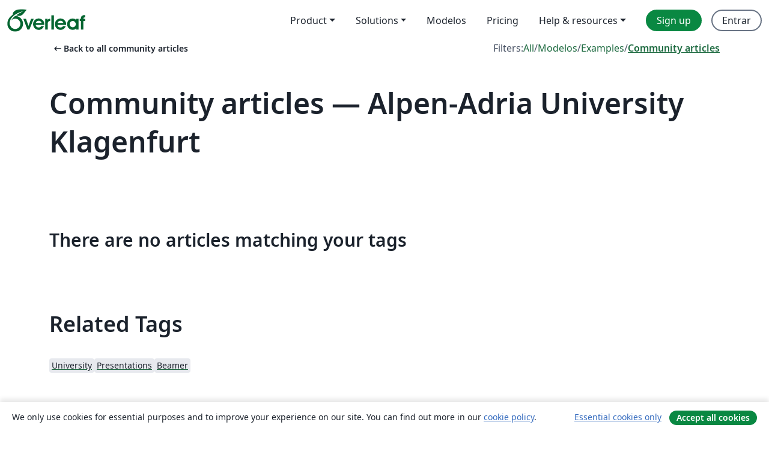

--- FILE ---
content_type: text/html; charset=utf-8
request_url: https://pt.overleaf.com/articles/tagged/aau-at
body_size: 10353
content:
<!DOCTYPE html><html lang="pt"><head><title translate="no">Articles - Papers, Presentations, Reports and more - Overleaf, Editor LaTeX Online</title><meta name="twitter:title" content="Articles - Papers, Presentations, Reports and more"><meta name="og:title" content="Articles - Papers, Presentations, Reports and more"><meta name="description" content="Faça documentos lindos começando com modelos LaTeX da nossa galeria: revistas, conferências, teses, relatórios, currículos e muito mais."><meta itemprop="description" content="Faça documentos lindos começando com modelos LaTeX da nossa galeria: revistas, conferências, teses, relatórios, currículos e muito mais."><meta itemprop="image" content="https://cdn.overleaf.com/img/ol-brand/overleaf_og_logo.png"><meta name="image" content="https://cdn.overleaf.com/img/ol-brand/overleaf_og_logo.png"><meta itemprop="name" content="Overleaf, the Online LaTeX Editor"><meta name="twitter:card" content="summary"><meta name="twitter:site" content="@overleaf"><meta name="twitter:description" content="Um editor de LaTeX online fácil de usar. Sem instalação, colaboração em tempo real, controle de versões, centenas de templates LaTeX e mais."><meta name="twitter:image" content="https://cdn.overleaf.com/img/ol-brand/overleaf_og_logo.png"><meta property="fb:app_id" content="400474170024644"><meta property="og:description" content="Um editor de LaTeX online fácil de usar. Sem instalação, colaboração em tempo real, controle de versões, centenas de templates LaTeX e mais."><meta property="og:image" content="https://cdn.overleaf.com/img/ol-brand/overleaf_og_logo.png"><meta property="og:type" content="website"><meta name="viewport" content="width=device-width, initial-scale=1.0, user-scalable=yes"><link rel="icon" sizes="32x32" href="https://cdn.overleaf.com/favicon-32x32.png"><link rel="icon" sizes="16x16" href="https://cdn.overleaf.com/favicon-16x16.png"><link rel="icon" href="https://cdn.overleaf.com/favicon.svg" type="image/svg+xml"><link rel="apple-touch-icon" href="https://cdn.overleaf.com/apple-touch-icon.png"><link rel="mask-icon" href="https://cdn.overleaf.com/mask-favicon.svg" color="#046530"><link rel="canonical" href="https://pt.overleaf.com/articles/tagged/aau-at"><link rel="manifest" href="https://cdn.overleaf.com/web.sitemanifest"><link rel="stylesheet" href="https://cdn.overleaf.com/stylesheets/main-style-80db667a2a67d939d81d.css" id="main-stylesheet"><link rel="alternate" href="https://www.overleaf.com/articles/tagged/aau-at" hreflang="en"><link rel="alternate" href="https://cs.overleaf.com/articles/tagged/aau-at" hreflang="cs"><link rel="alternate" href="https://es.overleaf.com/articles/tagged/aau-at" hreflang="es"><link rel="alternate" href="https://pt.overleaf.com/articles/tagged/aau-at" hreflang="pt"><link rel="alternate" href="https://fr.overleaf.com/articles/tagged/aau-at" hreflang="fr"><link rel="alternate" href="https://de.overleaf.com/articles/tagged/aau-at" hreflang="de"><link rel="alternate" href="https://sv.overleaf.com/articles/tagged/aau-at" hreflang="sv"><link rel="alternate" href="https://tr.overleaf.com/articles/tagged/aau-at" hreflang="tr"><link rel="alternate" href="https://it.overleaf.com/articles/tagged/aau-at" hreflang="it"><link rel="alternate" href="https://cn.overleaf.com/articles/tagged/aau-at" hreflang="zh-CN"><link rel="alternate" href="https://no.overleaf.com/articles/tagged/aau-at" hreflang="no"><link rel="alternate" href="https://ru.overleaf.com/articles/tagged/aau-at" hreflang="ru"><link rel="alternate" href="https://da.overleaf.com/articles/tagged/aau-at" hreflang="da"><link rel="alternate" href="https://ko.overleaf.com/articles/tagged/aau-at" hreflang="ko"><link rel="alternate" href="https://ja.overleaf.com/articles/tagged/aau-at" hreflang="ja"><link rel="preload" href="https://cdn.overleaf.com/js/pt-json-85eede84921991491843.js" as="script" nonce="UykGgTIAeUJwAYmF0uMdnQ=="><script type="text/javascript" nonce="UykGgTIAeUJwAYmF0uMdnQ==" id="ga-loader" data-ga-token="UA-112092690-1" data-ga-token-v4="G-RV4YBCCCWJ" data-cookie-domain=".overleaf.com" data-session-analytics-id="6c248c9f-819a-410c-a588-cc7e90e6eea3">var gaSettings = document.querySelector('#ga-loader').dataset;
var gaid = gaSettings.gaTokenV4;
var gaToken = gaSettings.gaToken;
var cookieDomain = gaSettings.cookieDomain;
var sessionAnalyticsId = gaSettings.sessionAnalyticsId;
if(gaid) {
    var additionalGaConfig = sessionAnalyticsId ? { 'user_id': sessionAnalyticsId } : {};
    window.dataLayer = window.dataLayer || [];
    function gtag(){
        dataLayer.push(arguments);
    }
    gtag('js', new Date());
    gtag('config', gaid, { 'anonymize_ip': true, ...additionalGaConfig });
}
if (gaToken) {
    window.ga = window.ga || function () {
        (window.ga.q = window.ga.q || []).push(arguments);
    }, window.ga.l = 1 * new Date();
}
var loadGA = window.olLoadGA = function() {
    if (gaid) {
        var s = document.createElement('script');
        s.setAttribute('async', 'async');
        s.setAttribute('src', 'https://www.googletagmanager.com/gtag/js?id=' + gaid);
        document.querySelector('head').append(s);
    } 
    if (gaToken) {
        (function(i,s,o,g,r,a,m){i['GoogleAnalyticsObject']=r;i[r]=i[r]||function(){
        (i[r].q=i[r].q||[]).push(arguments)},i[r].l=1*new Date();a=s.createElement(o),
        m=s.getElementsByTagName(o)[0];a.async=1;a.src=g;m.parentNode.insertBefore(a,m)
        })(window,document,'script','//www.google-analytics.com/analytics.js','ga');
        ga('create', gaToken, cookieDomain.replace(/^\./, ""));
        ga('set', 'anonymizeIp', true);
        if (sessionAnalyticsId) {
            ga('set', 'userId', sessionAnalyticsId);
        }
        ga('send', 'pageview');
    }
};
// Check if consent given (features/cookie-banner)
var oaCookie = document.cookie.split('; ').find(function(cookie) {
    return cookie.startsWith('oa=');
});
if(oaCookie) {
    var oaCookieValue = oaCookie.split('=')[1];
    if(oaCookieValue === '1') {
        loadGA();
    }
}
</script><meta name="ol-csrfToken" content="UenkfaK5-UZgARalzvIozDDA7blZans_a3rw"><meta name="ol-baseAssetPath" content="https://cdn.overleaf.com/"><meta name="ol-mathJaxPath" content="/js/libs/mathjax-3.2.2/es5/tex-svg-full.js"><meta name="ol-dictionariesRoot" content="/js/dictionaries/0.0.3/"><meta name="ol-usersEmail" content=""><meta name="ol-ab" data-type="json" content="{}"><meta name="ol-user_id"><meta name="ol-i18n" data-type="json" content="{&quot;currentLangCode&quot;:&quot;pt&quot;}"><meta name="ol-ExposedSettings" data-type="json" content="{&quot;isOverleaf&quot;:true,&quot;appName&quot;:&quot;Overleaf&quot;,&quot;adminEmail&quot;:&quot;support@overleaf.com&quot;,&quot;dropboxAppName&quot;:&quot;Overleaf&quot;,&quot;ieeeBrandId&quot;:15,&quot;hasAffiliationsFeature&quot;:true,&quot;hasSamlFeature&quot;:true,&quot;samlInitPath&quot;:&quot;/saml/ukamf/init&quot;,&quot;hasLinkUrlFeature&quot;:true,&quot;hasLinkedProjectFileFeature&quot;:true,&quot;hasLinkedProjectOutputFileFeature&quot;:true,&quot;siteUrl&quot;:&quot;https://www.overleaf.com&quot;,&quot;emailConfirmationDisabled&quot;:false,&quot;maxEntitiesPerProject&quot;:2000,&quot;maxUploadSize&quot;:52428800,&quot;projectUploadTimeout&quot;:120000,&quot;recaptchaSiteKey&quot;:&quot;6LebiTwUAAAAAMuPyjA4pDA4jxPxPe2K9_ndL74Q&quot;,&quot;recaptchaDisabled&quot;:{&quot;invite&quot;:true,&quot;login&quot;:false,&quot;passwordReset&quot;:false,&quot;register&quot;:false,&quot;addEmail&quot;:false},&quot;textExtensions&quot;:[&quot;tex&quot;,&quot;latex&quot;,&quot;sty&quot;,&quot;cls&quot;,&quot;bst&quot;,&quot;bib&quot;,&quot;bibtex&quot;,&quot;txt&quot;,&quot;tikz&quot;,&quot;mtx&quot;,&quot;rtex&quot;,&quot;md&quot;,&quot;asy&quot;,&quot;lbx&quot;,&quot;bbx&quot;,&quot;cbx&quot;,&quot;m&quot;,&quot;lco&quot;,&quot;dtx&quot;,&quot;ins&quot;,&quot;ist&quot;,&quot;def&quot;,&quot;clo&quot;,&quot;ldf&quot;,&quot;rmd&quot;,&quot;lua&quot;,&quot;gv&quot;,&quot;mf&quot;,&quot;yml&quot;,&quot;yaml&quot;,&quot;lhs&quot;,&quot;mk&quot;,&quot;xmpdata&quot;,&quot;cfg&quot;,&quot;rnw&quot;,&quot;ltx&quot;,&quot;inc&quot;],&quot;editableFilenames&quot;:[&quot;latexmkrc&quot;,&quot;.latexmkrc&quot;,&quot;makefile&quot;,&quot;gnumakefile&quot;],&quot;validRootDocExtensions&quot;:[&quot;tex&quot;,&quot;Rtex&quot;,&quot;ltx&quot;,&quot;Rnw&quot;],&quot;fileIgnorePattern&quot;:&quot;**/{{__MACOSX,.git,.texpadtmp,.R}{,/**},.!(latexmkrc),*.{dvi,aux,log,toc,out,pdfsync,synctex,synctex(busy),fdb_latexmk,fls,nlo,ind,glo,gls,glg,bbl,blg,doc,docx,gz,swp}}&quot;,&quot;sentryAllowedOriginRegex&quot;:&quot;^(https://[a-z]+\\\\.overleaf.com|https://cdn.overleaf.com|https://compiles.overleafusercontent.com)/&quot;,&quot;sentryDsn&quot;:&quot;https://4f0989f11cb54142a5c3d98b421b930a@app.getsentry.com/34706&quot;,&quot;sentryEnvironment&quot;:&quot;production&quot;,&quot;sentryRelease&quot;:&quot;d84f01daa92f1b95e161a297afdf000c4db25a75&quot;,&quot;hotjarId&quot;:&quot;5148484&quot;,&quot;hotjarVersion&quot;:&quot;6&quot;,&quot;enableSubscriptions&quot;:true,&quot;gaToken&quot;:&quot;UA-112092690-1&quot;,&quot;gaTokenV4&quot;:&quot;G-RV4YBCCCWJ&quot;,&quot;propensityId&quot;:&quot;propensity-001384&quot;,&quot;cookieDomain&quot;:&quot;.overleaf.com&quot;,&quot;templateLinks&quot;:[{&quot;name&quot;:&quot;Journal articles&quot;,&quot;url&quot;:&quot;/gallery/tagged/academic-journal&quot;,&quot;trackingKey&quot;:&quot;academic-journal&quot;},{&quot;name&quot;:&quot;Books&quot;,&quot;url&quot;:&quot;/gallery/tagged/book&quot;,&quot;trackingKey&quot;:&quot;book&quot;},{&quot;name&quot;:&quot;Formal letters&quot;,&quot;url&quot;:&quot;/gallery/tagged/formal-letter&quot;,&quot;trackingKey&quot;:&quot;formal-letter&quot;},{&quot;name&quot;:&quot;Assignments&quot;,&quot;url&quot;:&quot;/gallery/tagged/homework&quot;,&quot;trackingKey&quot;:&quot;homework-assignment&quot;},{&quot;name&quot;:&quot;Posters&quot;,&quot;url&quot;:&quot;/gallery/tagged/poster&quot;,&quot;trackingKey&quot;:&quot;poster&quot;},{&quot;name&quot;:&quot;Presentations&quot;,&quot;url&quot;:&quot;/gallery/tagged/presentation&quot;,&quot;trackingKey&quot;:&quot;presentation&quot;},{&quot;name&quot;:&quot;Reports&quot;,&quot;url&quot;:&quot;/gallery/tagged/report&quot;,&quot;trackingKey&quot;:&quot;lab-report&quot;},{&quot;name&quot;:&quot;CVs and résumés&quot;,&quot;url&quot;:&quot;/gallery/tagged/cv&quot;,&quot;trackingKey&quot;:&quot;cv&quot;},{&quot;name&quot;:&quot;Theses&quot;,&quot;url&quot;:&quot;/gallery/tagged/thesis&quot;,&quot;trackingKey&quot;:&quot;thesis&quot;},{&quot;name&quot;:&quot;view_all&quot;,&quot;url&quot;:&quot;/latex/templates&quot;,&quot;trackingKey&quot;:&quot;view-all&quot;}],&quot;labsEnabled&quot;:true,&quot;wikiEnabled&quot;:true,&quot;templatesEnabled&quot;:true,&quot;cioWriteKey&quot;:&quot;2530db5896ec00db632a&quot;,&quot;cioSiteId&quot;:&quot;6420c27bb72163938e7d&quot;,&quot;linkedInInsightsPartnerId&quot;:&quot;7472905&quot;}"><meta name="ol-splitTestVariants" data-type="json" content="{&quot;hotjar-marketing&quot;:&quot;default&quot;}"><meta name="ol-splitTestInfo" data-type="json" content="{&quot;hotjar-marketing&quot;:{&quot;phase&quot;:&quot;release&quot;,&quot;badgeInfo&quot;:{&quot;tooltipText&quot;:&quot;&quot;,&quot;url&quot;:&quot;&quot;}}}"><meta name="ol-algolia" data-type="json" content="{&quot;appId&quot;:&quot;SK53GL4JLY&quot;,&quot;apiKey&quot;:&quot;9ac63d917afab223adbd2cd09ad0eb17&quot;,&quot;indexes&quot;:{&quot;wiki&quot;:&quot;learn-wiki&quot;,&quot;gallery&quot;:&quot;gallery-production&quot;}}"><meta name="ol-isManagedAccount" data-type="boolean"><meta name="ol-shouldLoadHotjar" data-type="boolean"><meta name="ol-galleryTagName" data-type="string" content="aau-at"></head><body class="website-redesign" data-theme="default"><a class="skip-to-content" href="#main-content">Skip to content</a><nav class="navbar navbar-default navbar-main navbar-expand-lg website-redesign-navbar" aria-label="Primary"><div class="container-fluid navbar-container"><div class="navbar-header"><a class="navbar-brand" href="/" aria-label="Overleaf"><div class="navbar-logo"></div></a></div><button class="navbar-toggler collapsed" id="navbar-toggle-btn" type="button" data-bs-toggle="collapse" data-bs-target="#navbar-main-collapse" aria-controls="navbar-main-collapse" aria-expanded="false" aria-label="Toggle Navegação"><span class="material-symbols" aria-hidden="true" translate="no">menu</span></button><div class="navbar-collapse collapse" id="navbar-main-collapse"><ul class="nav navbar-nav navbar-right ms-auto" role="menubar"><!-- loop over header_extras--><li class="dropdown subdued" role="none"><button class="dropdown-toggle" aria-haspopup="true" aria-expanded="false" data-bs-toggle="dropdown" role="menuitem" event-tracking="menu-expand" event-tracking-mb="true" event-tracking-trigger="click" event-segmentation="{&quot;item&quot;:&quot;product&quot;,&quot;location&quot;:&quot;top-menu&quot;}">Product</button><ul class="dropdown-menu dropdown-menu-end" role="menu"><li role="none"><a class="dropdown-item" role="menuitem" href="/about/features-overview" event-tracking="menu-click" event-tracking-mb="true" event-tracking-trigger="click" event-segmentation='{"item":"premium-features","location":"top-menu"}'>Recursos</a></li><li role="none"><a class="dropdown-item" role="menuitem" href="/about/ai-features" event-tracking="menu-click" event-tracking-mb="true" event-tracking-trigger="click" event-segmentation='{"item":"ai-features","location":"top-menu"}'>AI</a></li></ul></li><li class="dropdown subdued" role="none"><button class="dropdown-toggle" aria-haspopup="true" aria-expanded="false" data-bs-toggle="dropdown" role="menuitem" event-tracking="menu-expand" event-tracking-mb="true" event-tracking-trigger="click" event-segmentation="{&quot;item&quot;:&quot;solutions&quot;,&quot;location&quot;:&quot;top-menu&quot;}">Solutions</button><ul class="dropdown-menu dropdown-menu-end" role="menu"><li role="none"><a class="dropdown-item" role="menuitem" href="/for/enterprises" event-tracking="menu-click" event-tracking-mb="true" event-tracking-trigger="click" event-segmentation='{"item":"enterprises","location":"top-menu"}'>For business</a></li><li role="none"><a class="dropdown-item" role="menuitem" href="/for/universities" event-tracking="menu-click" event-tracking-mb="true" event-tracking-trigger="click" event-segmentation='{"item":"universities","location":"top-menu"}'>For universities</a></li><li role="none"><a class="dropdown-item" role="menuitem" href="/for/government" event-tracking="menu-click" event-tracking-mb="true" event-tracking-trigger="click" event-segmentation='{"item":"government","location":"top-menu"}'>For government</a></li><li role="none"><a class="dropdown-item" role="menuitem" href="/for/publishers" event-tracking="menu-click" event-tracking-mb="true" event-tracking-trigger="click" event-segmentation='{"item":"publishers","location":"top-menu"}'>For publishers</a></li><li role="none"><a class="dropdown-item" role="menuitem" href="/about/customer-stories" event-tracking="menu-click" event-tracking-mb="true" event-tracking-trigger="click" event-segmentation='{"item":"customer-stories","location":"top-menu"}'>Customer stories</a></li></ul></li><li class="subdued" role="none"><a class="nav-link subdued" role="menuitem" href="/latex/templates" event-tracking="menu-click" event-tracking-mb="true" event-tracking-trigger="click" event-segmentation='{"item":"templates","location":"top-menu"}'>Modelos</a></li><li class="subdued" role="none"><a class="nav-link subdued" role="menuitem" href="/user/subscription/plans" event-tracking="menu-click" event-tracking-mb="true" event-tracking-trigger="click" event-segmentation='{"item":"pricing","location":"top-menu"}'>Pricing</a></li><li class="dropdown subdued nav-item-help" role="none"><button class="dropdown-toggle" aria-haspopup="true" aria-expanded="false" data-bs-toggle="dropdown" role="menuitem" event-tracking="menu-expand" event-tracking-mb="true" event-tracking-trigger="click" event-segmentation="{&quot;item&quot;:&quot;help-and-resources&quot;,&quot;location&quot;:&quot;top-menu&quot;}">Help & resources</button><ul class="dropdown-menu dropdown-menu-end" role="menu"><li role="none"><a class="dropdown-item" role="menuitem" href="/learn" event-tracking="menu-click" event-tracking-mb="true" event-tracking-trigger="click" event-segmentation='{"item":"learn","location":"top-menu"}'>Documentação</a></li><li role="none"><a class="dropdown-item" role="menuitem" href="/for/community/resources" event-tracking="menu-click" event-tracking-mb="true" event-tracking-trigger="click" event-segmentation='{"item":"help-guides","location":"top-menu"}'>Help guides</a></li><li role="none"><a class="dropdown-item" role="menuitem" href="/about/why-latex" event-tracking="menu-click" event-tracking-mb="true" event-tracking-trigger="click" event-segmentation='{"item":"why-latex","location":"top-menu"}'>Why LaTeX?</a></li><li role="none"><a class="dropdown-item" role="menuitem" href="/blog" event-tracking="menu-click" event-tracking-mb="true" event-tracking-trigger="click" event-segmentation='{"item":"blog","location":"top-menu"}'>Blog</a></li><li role="none"><a class="dropdown-item" role="menuitem" data-ol-open-contact-form-modal="contact-us" data-bs-target="#contactUsModal" href data-bs-toggle="modal" event-tracking="menu-click" event-tracking-mb="true" event-tracking-trigger="click" event-segmentation='{"item":"contact","location":"top-menu"}'><span>Entre em Contato</span></a></li></ul></li><!-- logged out--><!-- register link--><li class="primary" role="none"><a class="nav-link" role="menuitem" href="/register" event-tracking="menu-click" event-tracking-action="clicked" event-tracking-trigger="click" event-tracking-mb="true" event-segmentation='{"page":"/articles/tagged/aau-at","item":"register","location":"top-menu"}'>Sign up</a></li><!-- login link--><li role="none"><a class="nav-link" role="menuitem" href="/login" event-tracking="menu-click" event-tracking-action="clicked" event-tracking-trigger="click" event-tracking-mb="true" event-segmentation='{"page":"/articles/tagged/aau-at","item":"login","location":"top-menu"}'>Entrar</a></li><!-- projects link and account menu--></ul></div></div></nav><main class="gallery gallery-tagged content content-page" id="main-content"><div class="container"><div class="tagged-header-container"><div class="row"><div class="col-xl-6 col-lg-5"><a class="previous-page-link" href="/articles"><span class="material-symbols material-symbols-rounded" aria-hidden="true" translate="no">arrow_left_alt</span>Back to all community articles</a></div><div class="col-xl-6 col-lg-7"><div class="gallery-filters"><span>Filters:</span><a href="/gallery/tagged/aau-at">All</a><span aria-hidden="true">/</span><a href="/latex/templates/tagged/aau-at">Modelos</a><span aria-hidden="true">/</span><a href="/latex/examples/tagged/aau-at">Examples</a><span aria-hidden="true">/</span><a class="active" href="/articles/tagged/aau-at">Community articles</a></div></div><div class="col-md-12"><h1 class="gallery-title">Community articles — Alpen-Adria University Klagenfurt</h1></div></div><div class="row"><div class="col-lg-8"><p class="gallery-summary"></p></div></div></div><p class="no-articles-matching">There are no articles matching your tags</p><div class="row related-tags-header"><div class="col"><h2>Related Tags</h2></div></div><div class="row"><div class="col"><ul class="related-tags badge-link-list" id="related-tags"><li><a class="badge-link badge-link-light col-auto" href="/articles/tagged/university"><span class="badge text-dark bg-light"><span class="badge-content" data-bs-title="University" data-badge-tooltip data-bs-placement="bottom">University</span></span></a></li><li><a class="badge-link badge-link-light col-auto" href="/articles/tagged/presentation"><span class="badge text-dark bg-light"><span class="badge-content" data-bs-title="Presentations" data-badge-tooltip data-bs-placement="bottom">Presentations</span></span></a></li><li><a class="badge-link badge-link-light col-auto" href="/articles/tagged/beamer"><span class="badge text-dark bg-light"><span class="badge-content" data-bs-title="Beamer" data-badge-tooltip data-bs-placement="bottom">Beamer</span></span></a></li></ul></div></div><div class="row show-more-tags d-none" id="more-tags-container"><div class="col-auto"><button class="btn btn-sm btn-secondary" id="more-tags" aria-controls="related-tags">Show more</button></div></div><div class="row"><div class="col-12"><div class="begin-now-card"><div class="card card-pattern"><div class="card-body"><p class="dm-mono"><span class="font-size-display-xs"><span class="text-purple-bright">\begin</span><wbr><span class="text-green-bright">{</span><span>now</span><span class="text-green-bright">}</span></span></p><p>Discover why over 25 million people worldwide trust Overleaf with their work.</p><p class="card-links"><a class="btn btn-primary card-link" href="/register">Sign up for free</a><a class="btn card-link btn-secondary" href="/user/subscription/plans">Explore all plans</a></p></div></div></div></div></div></div></main><footer class="fat-footer hidden-print website-redesign-fat-footer"><div class="fat-footer-container"><div class="fat-footer-sections"><div class="footer-section" id="footer-brand"><a class="footer-brand" href="/" aria-label="Overleaf"></a></div><div class="footer-section"><h2 class="footer-section-heading">Sobre</h2><ul class="list-unstyled"><li><a href="/about">About us</a></li><li><a href="https://digitalscience.pinpointhq.com/">Careers</a></li><li><a href="/blog">Blog</a></li></ul></div><div class="footer-section"><h2 class="footer-section-heading">Solutions</h2><ul class="list-unstyled"><li><a href="/for/enterprises">For business</a></li><li><a href="/for/universities">For universities</a></li><li><a href="/for/government">For government</a></li><li><a href="/for/publishers">For publishers</a></li><li><a href="/about/customer-stories">Customer stories</a></li></ul></div><div class="footer-section"><h2 class="footer-section-heading">Learn</h2><ul class="list-unstyled"><li><a href="/learn/latex/Learn_LaTeX_in_30_minutes">Learn LaTeX in 30 minutes</a></li><li><a href="/latex/templates">Modelos</a></li><li><a href="/events/webinars">Webinars</a></li><li><a href="/learn/latex/Tutorials">Tutorials</a></li><li><a href="/learn/latex/Inserting_Images">How to insert images</a></li><li><a href="/learn/latex/Tables">How to create tables</a></li></ul></div><div class="footer-section"><h2 class="footer-section-heading">Pricing</h2><ul class="list-unstyled"><li><a href="/user/subscription/plans?itm_referrer=footer-for-indv">For individuals</a></li><li><a href="/user/subscription/plans?plan=group&amp;itm_referrer=footer-for-groups">For groups and organizations</a></li><li><a href="/user/subscription/plans?itm_referrer=footer-for-students#student-annual">For students</a></li></ul></div><div class="footer-section"><h2 class="footer-section-heading">Get involved</h2><ul class="list-unstyled"><li><a href="https://forms.gle/67PSpN1bLnjGCmPQ9">Let us know what you think</a></li></ul></div><div class="footer-section"><h2 class="footer-section-heading">Ajuda</h2><ul class="list-unstyled"><li><a href="/learn">Documentação </a></li><li><a href="/contact">Contact us </a></li><li><a href="https://status.overleaf.com/">Website status</a></li></ul></div></div><div class="fat-footer-base"><div class="fat-footer-base-section fat-footer-base-meta"><div class="fat-footer-base-item"><div class="fat-footer-base-copyright">© 2026 Overleaf</div><a href="/legal">Privacy and Terms</a><a href="https://www.digital-science.com/security-certifications/">Compliance</a></div><ul class="fat-footer-base-item list-unstyled fat-footer-base-language"><li class="dropdown dropup subdued language-picker" dropdown><button class="btn btn-link btn-inline-link" id="language-picker-toggle" dropdown-toggle data-ol-lang-selector-tooltip data-bs-toggle="dropdown" aria-haspopup="true" aria-expanded="false" aria-label="Select Idioma" tooltip="Idioma" title="Idioma"><span class="material-symbols" aria-hidden="true" translate="no">translate</span>&nbsp;<span class="language-picker-text">Português</span></button><ul class="dropdown-menu dropdown-menu-sm-width" role="menu" aria-labelledby="language-picker-toggle"><li class="dropdown-header">Idioma</li><li class="lng-option"><a class="menu-indent dropdown-item" href="https://www.overleaf.com/articles/tagged/aau-at" role="menuitem" aria-selected="false">English</a></li><li class="lng-option"><a class="menu-indent dropdown-item" href="https://cs.overleaf.com/articles/tagged/aau-at" role="menuitem" aria-selected="false">Čeština</a></li><li class="lng-option"><a class="menu-indent dropdown-item" href="https://es.overleaf.com/articles/tagged/aau-at" role="menuitem" aria-selected="false">Español</a></li><li class="lng-option"><a class="menu-indent dropdown-item active" href="https://pt.overleaf.com/articles/tagged/aau-at" role="menuitem" aria-selected="true">Português<span class="material-symbols dropdown-item-trailing-icon" aria-hidden="true" translate="no">check</span></a></li><li class="lng-option"><a class="menu-indent dropdown-item" href="https://fr.overleaf.com/articles/tagged/aau-at" role="menuitem" aria-selected="false">Français</a></li><li class="lng-option"><a class="menu-indent dropdown-item" href="https://de.overleaf.com/articles/tagged/aau-at" role="menuitem" aria-selected="false">Deutsch</a></li><li class="lng-option"><a class="menu-indent dropdown-item" href="https://sv.overleaf.com/articles/tagged/aau-at" role="menuitem" aria-selected="false">Svenska</a></li><li class="lng-option"><a class="menu-indent dropdown-item" href="https://tr.overleaf.com/articles/tagged/aau-at" role="menuitem" aria-selected="false">Türkçe</a></li><li class="lng-option"><a class="menu-indent dropdown-item" href="https://it.overleaf.com/articles/tagged/aau-at" role="menuitem" aria-selected="false">Italiano</a></li><li class="lng-option"><a class="menu-indent dropdown-item" href="https://cn.overleaf.com/articles/tagged/aau-at" role="menuitem" aria-selected="false">简体中文</a></li><li class="lng-option"><a class="menu-indent dropdown-item" href="https://no.overleaf.com/articles/tagged/aau-at" role="menuitem" aria-selected="false">Norsk</a></li><li class="lng-option"><a class="menu-indent dropdown-item" href="https://ru.overleaf.com/articles/tagged/aau-at" role="menuitem" aria-selected="false">Русский</a></li><li class="lng-option"><a class="menu-indent dropdown-item" href="https://da.overleaf.com/articles/tagged/aau-at" role="menuitem" aria-selected="false">Dansk</a></li><li class="lng-option"><a class="menu-indent dropdown-item" href="https://ko.overleaf.com/articles/tagged/aau-at" role="menuitem" aria-selected="false">한국어</a></li><li class="lng-option"><a class="menu-indent dropdown-item" href="https://ja.overleaf.com/articles/tagged/aau-at" role="menuitem" aria-selected="false">日本語</a></li></ul></li></ul></div><div class="fat-footer-base-section fat-footer-base-social"><div class="fat-footer-base-item"><a class="fat-footer-social x-logo" href="https://x.com/overleaf"><svg xmlns="http://www.w3.org/2000/svg" viewBox="0 0 1200 1227" height="25"><path d="M714.163 519.284L1160.89 0H1055.03L667.137 450.887L357.328 0H0L468.492 681.821L0 1226.37H105.866L515.491 750.218L842.672 1226.37H1200L714.137 519.284H714.163ZM569.165 687.828L521.697 619.934L144.011 79.6944H306.615L611.412 515.685L658.88 583.579L1055.08 1150.3H892.476L569.165 687.854V687.828Z"></path></svg><span class="visually-hidden">Overleaf on X</span></a><a class="fat-footer-social facebook-logo" href="https://www.facebook.com/overleaf.editor"><svg xmlns="http://www.w3.org/2000/svg" viewBox="0 0 666.66668 666.66717" height="25"><defs><clipPath id="a" clipPathUnits="userSpaceOnUse"><path d="M0 700h700V0H0Z"></path></clipPath></defs><g clip-path="url(#a)" transform="matrix(1.33333 0 0 -1.33333 -133.333 800)"><path class="background" d="M0 0c0 138.071-111.929 250-250 250S-500 138.071-500 0c0-117.245 80.715-215.622 189.606-242.638v166.242h-51.552V0h51.552v32.919c0 85.092 38.508 124.532 122.048 124.532 15.838 0 43.167-3.105 54.347-6.211V81.986c-5.901.621-16.149.932-28.882.932-40.993 0-56.832-15.528-56.832-55.9V0h81.659l-14.028-76.396h-67.631v-171.773C-95.927-233.218 0-127.818 0 0" fill="#0866ff" transform="translate(600 350)"></path><path class="text" d="m0 0 14.029 76.396H-67.63v27.019c0 40.372 15.838 55.899 56.831 55.899 12.733 0 22.981-.31 28.882-.931v69.253c-11.18 3.106-38.509 6.212-54.347 6.212-83.539 0-122.048-39.441-122.048-124.533V76.396h-51.552V0h51.552v-166.242a250.559 250.559 0 0 1 60.394-7.362c10.254 0 20.358.632 30.288 1.831V0Z" fill="#fff" transform="translate(447.918 273.604)"></path></g></svg><span class="visually-hidden">Overleaf on Facebook</span></a><a class="fat-footer-social linkedin-logo" href="https://www.linkedin.com/company/writelatex-limited"><svg xmlns="http://www.w3.org/2000/svg" viewBox="0 0 72 72" height="25"><g fill="none" fill-rule="evenodd"><path class="background" fill="#0B66C3" d="M8 72h56a8 8 0 0 0 8-8V8a8 8 0 0 0-8-8H8a8 8 0 0 0-8 8v56a8 8 0 0 0 8 8"></path><path class="text" fill="#FFF" d="M62 62H51.316V43.802c0-4.99-1.896-7.777-5.845-7.777-4.296 0-6.54 2.901-6.54 7.777V62H28.632V27.333H38.93v4.67s3.096-5.729 10.453-5.729c7.353 0 12.617 4.49 12.617 13.777zM16.35 22.794c-3.508 0-6.35-2.864-6.35-6.397C10 12.864 12.842 10 16.35 10c3.507 0 6.347 2.864 6.347 6.397 0 3.533-2.84 6.397-6.348 6.397ZM11.032 62h10.736V27.333H11.033V62"></path></g></svg><span class="visually-hidden">Overleaf on LinkedIn</span></a></div></div></div></div></footer><section class="cookie-banner hidden-print hidden" aria-label="Cookie banner"><div class="cookie-banner-content">We only use cookies for essential purposes and to improve your experience on our site. You can find out more in our <a href="/legal#Cookies">cookie policy</a>.</div><div class="cookie-banner-actions"><button class="btn btn-link btn-sm" type="button" data-ol-cookie-banner-set-consent="essential">Essential cookies only</button><button class="btn btn-primary btn-sm" type="button" data-ol-cookie-banner-set-consent="all">Accept all cookies</button></div></section><div class="modal fade" id="contactUsModal" tabindex="-1" aria-labelledby="contactUsModalLabel" data-ol-contact-form-modal="contact-us"><div class="modal-dialog"><form name="contactForm" data-ol-async-form data-ol-contact-form data-ol-contact-form-with-search="true" role="form" aria-label="Entre em Contato" action="/support"><input name="inbox" type="hidden" value="support"><div class="modal-content"><div class="modal-header"><h4 class="modal-title" id="contactUsModalLabel">Entre em contato</h4><button class="btn-close" type="button" data-bs-dismiss="modal" aria-label="Fechar"><span aria-hidden="true"></span></button></div><div class="modal-body"><div data-ol-not-sent><div class="modal-form-messages"><div class="form-messages-bottom-margin" data-ol-form-messages-new-style="" role="alert"></div><div class="notification notification-type-error" hidden data-ol-custom-form-message="error_performing_request" role="alert" aria-live="polite"><div class="notification-icon"><span class="material-symbols" aria-hidden="true" translate="no">error</span></div><div class="notification-content text-left">Something went wrong. Please try again..</div></div></div><label class="form-label" for="contact-us-email-494">Email</label><div class="mb-3"><input class="form-control" name="email" id="contact-us-email-494" required type="email" spellcheck="false" maxlength="255" value="" data-ol-contact-form-email-input></div><div class="form-group"><label class="form-label" for="contact-us-subject-494">Assunto</label><div class="mb-3"><input class="form-control" name="subject" id="contact-us-subject-494" required autocomplete="off" maxlength="255"><div data-ol-search-results-wrapper hidden><ul class="dropdown-menu contact-suggestions-dropdown show" data-ol-search-results aria-role="region" aria-label="Artigos de ajuda que correspondem ao seu assunto"><li class="dropdown-header">Você já viu nossa <a href="/learn/kb" target="_blank">base de conhecimento</a>?</li><li><hr class="dropdown-divider"></li><div data-ol-search-results-container></div></ul></div></div></div><label class="form-label" for="contact-us-sub-subject-494">What do you need help with?</label><div class="mb-3"><select class="form-select" name="subSubject" id="contact-us-sub-subject-494" required autocomplete="off"><option selected disabled>Please select…</option><option>Using LaTeX</option><option>Using the Overleaf Editor</option><option>Using Writefull</option><option>Logging in or managing your account</option><option>Managing your subscription</option><option>Using premium features</option><option>Contacting the Sales team</option><option>Other</option></select></div><label class="form-label" for="contact-us-project-url-494">URL do projeto afetada (Opcional)</label><div class="mb-3"><input class="form-control" name="projectUrl" id="contact-us-project-url-494"></div><label class="form-label" for="contact-us-message-494">Let us know how we can help</label><div class="mb-3"><textarea class="form-control contact-us-modal-textarea" name="message" id="contact-us-message-494" required type="text"></textarea></div><div class="mb-3 d-none"><label class="visually-hidden" for="important-message">Important message</label><input class="form-control" name="important_message" id="important-message"></div></div><div class="mt-2" data-ol-sent hidden><h5 class="message-received">Message received</h5><p>Thanks for getting in touch. Our team will get back to you by email as soon as possible.</p><p>Email:&nbsp;<span data-ol-contact-form-thank-you-email></span></p></div></div><div class="modal-footer" data-ol-not-sent><button class="btn btn-primary" type="submit" data-ol-disabled-inflight event-tracking="form-submitted-contact-us" event-tracking-mb="true" event-tracking-trigger="click" event-segmentation="{&quot;location&quot;:&quot;contact-us-form&quot;}"><span data-ol-inflight="idle">Send message</span><span hidden data-ol-inflight="pending">Enviando&hellip;</span></button></div></div></form></div></div></body><script type="text/javascript" nonce="UykGgTIAeUJwAYmF0uMdnQ==" src="https://cdn.overleaf.com/js/runtime-1a25f76722f07d9ab1b2.js"></script><script type="text/javascript" nonce="UykGgTIAeUJwAYmF0uMdnQ==" src="https://cdn.overleaf.com/js/27582-79e5ed8c65f6833386ec.js"></script><script type="text/javascript" nonce="UykGgTIAeUJwAYmF0uMdnQ==" src="https://cdn.overleaf.com/js/29088-e3f6cf68f932ee256fec.js"></script><script type="text/javascript" nonce="UykGgTIAeUJwAYmF0uMdnQ==" src="https://cdn.overleaf.com/js/8732-61de629a6fc4a719a5e1.js"></script><script type="text/javascript" nonce="UykGgTIAeUJwAYmF0uMdnQ==" src="https://cdn.overleaf.com/js/11229-f88489299ead995b1003.js"></script><script type="text/javascript" nonce="UykGgTIAeUJwAYmF0uMdnQ==" src="https://cdn.overleaf.com/js/bootstrap-6faaf78625873fafb726.js"></script><script type="text/javascript" nonce="UykGgTIAeUJwAYmF0uMdnQ==" src="https://cdn.overleaf.com/js/27582-79e5ed8c65f6833386ec.js"></script><script type="text/javascript" nonce="UykGgTIAeUJwAYmF0uMdnQ==" src="https://cdn.overleaf.com/js/29088-e3f6cf68f932ee256fec.js"></script><script type="text/javascript" nonce="UykGgTIAeUJwAYmF0uMdnQ==" src="https://cdn.overleaf.com/js/62382-0a4f25c3829fc56de629.js"></script><script type="text/javascript" nonce="UykGgTIAeUJwAYmF0uMdnQ==" src="https://cdn.overleaf.com/js/16164-b8450ba94d9bab0bbae1.js"></script><script type="text/javascript" nonce="UykGgTIAeUJwAYmF0uMdnQ==" src="https://cdn.overleaf.com/js/45250-424aec613d067a9a3e96.js"></script><script type="text/javascript" nonce="UykGgTIAeUJwAYmF0uMdnQ==" src="https://cdn.overleaf.com/js/24686-731b5e0a16bfe66018de.js"></script><script type="text/javascript" nonce="UykGgTIAeUJwAYmF0uMdnQ==" src="https://cdn.overleaf.com/js/99612-000be62f228c87d764b4.js"></script><script type="text/javascript" nonce="UykGgTIAeUJwAYmF0uMdnQ==" src="https://cdn.overleaf.com/js/8732-61de629a6fc4a719a5e1.js"></script><script type="text/javascript" nonce="UykGgTIAeUJwAYmF0uMdnQ==" src="https://cdn.overleaf.com/js/26348-e10ddc0eb984edb164b0.js"></script><script type="text/javascript" nonce="UykGgTIAeUJwAYmF0uMdnQ==" src="https://cdn.overleaf.com/js/56215-8bbbe2cf23164e6294c4.js"></script><script type="text/javascript" nonce="UykGgTIAeUJwAYmF0uMdnQ==" src="https://cdn.overleaf.com/js/22204-a9cc5e83c68d63a4e85e.js"></script><script type="text/javascript" nonce="UykGgTIAeUJwAYmF0uMdnQ==" src="https://cdn.overleaf.com/js/47304-61d200ba111e63e2d34c.js"></script><script type="text/javascript" nonce="UykGgTIAeUJwAYmF0uMdnQ==" src="https://cdn.overleaf.com/js/97910-33b5ae496770c42a6456.js"></script><script type="text/javascript" nonce="UykGgTIAeUJwAYmF0uMdnQ==" src="https://cdn.overleaf.com/js/84586-354bd17e13382aba4161.js"></script><script type="text/javascript" nonce="UykGgTIAeUJwAYmF0uMdnQ==" src="https://cdn.overleaf.com/js/97519-6759d15ea9ad7f4d6c85.js"></script><script type="text/javascript" nonce="UykGgTIAeUJwAYmF0uMdnQ==" src="https://cdn.overleaf.com/js/81920-0120c779815f6c20abc9.js"></script><script type="text/javascript" nonce="UykGgTIAeUJwAYmF0uMdnQ==" src="https://cdn.overleaf.com/js/99420-f66284da885ccc272b79.js"></script><script type="text/javascript" nonce="UykGgTIAeUJwAYmF0uMdnQ==" src="https://cdn.overleaf.com/js/11229-f88489299ead995b1003.js"></script><script type="text/javascript" nonce="UykGgTIAeUJwAYmF0uMdnQ==" src="https://cdn.overleaf.com/js/77474-c60464f50f9e7c4965bb.js"></script><script type="text/javascript" nonce="UykGgTIAeUJwAYmF0uMdnQ==" src="https://cdn.overleaf.com/js/92439-14c18d886f5c8eb09f1b.js"></script><script type="text/javascript" nonce="UykGgTIAeUJwAYmF0uMdnQ==" src="https://cdn.overleaf.com/js/771-e29b63a856e12bea8891.js"></script><script type="text/javascript" nonce="UykGgTIAeUJwAYmF0uMdnQ==" src="https://cdn.overleaf.com/js/41735-7fa4bf6a02e25a4513fd.js"></script><script type="text/javascript" nonce="UykGgTIAeUJwAYmF0uMdnQ==" src="https://cdn.overleaf.com/js/81331-ef104ada1a443273f6c2.js"></script><script type="text/javascript" nonce="UykGgTIAeUJwAYmF0uMdnQ==" src="https://cdn.overleaf.com/js/modules/v2-templates/pages/gallery-10cda45d6b388ef1e9d8.js"></script><script type="text/javascript" nonce="UykGgTIAeUJwAYmF0uMdnQ==" src="https://cdn.overleaf.com/js/27582-79e5ed8c65f6833386ec.js"></script><script type="text/javascript" nonce="UykGgTIAeUJwAYmF0uMdnQ==" src="https://cdn.overleaf.com/js/tracking-68d16a86768b7bfb2b22.js"></script></html>